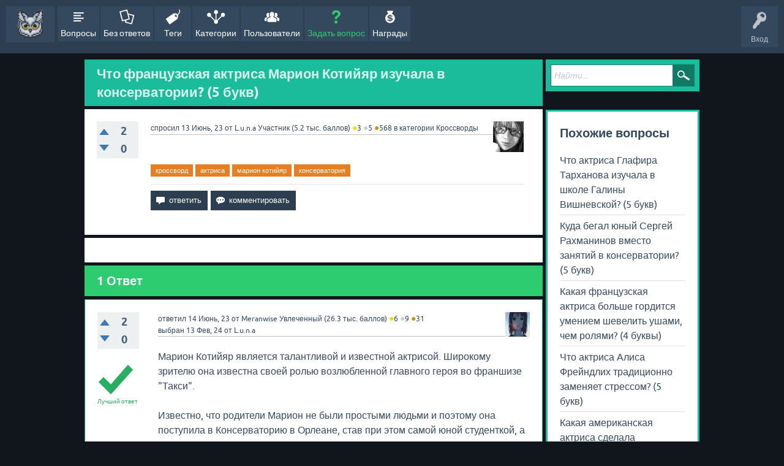

--- FILE ---
content_type: text/html; charset=utf-8
request_url: https://hibou.ru/361/chto-francuzskaya-aktrisa-marion-kotijyar-izuchala-v-konservatorii-5-bukv
body_size: 8008
content:
<!DOCTYPE html>
<html lang="ru" itemscope itemtype="https://schema.org/QAPage">
<!-- Powered by Question2Answer - http://www.question2answer.org/ -->
<head>
<meta charset="utf-8">
<title>Что французская актриса Марион Котийяр изучала в консерватории? (5 букв)</title>
<meta name="viewport" content="width=device-width, initial-scale=1">
<meta name="keywords" content="Кроссворды,кроссворд,актриса,марион котийяр,консерватория">
<style type="text/css">.sidebar-ad{position:fixed; left:0; vertical-align: top; height: 400px; width:150px;} .adcode{margin:10px;}@media only screen and (max-width: 1499px) {.sidebar-ad{display:none;}  } </style>
<style>
@font-face {
 font-family: 'Ubuntu'; font-weight: normal; font-style: normal;
 src: local('Ubuntu'),
  url('../qa-theme/EastBlue/fonts/ubuntu-regular.woff2') format('woff2'), url('../qa-theme/EastBlue/fonts/ubuntu-regular.woff') format('woff');
}
@font-face {
 font-family: 'Ubuntu'; font-weight: bold; font-style: normal;
 src: local('Ubuntu Bold'), local('Ubuntu-Bold'),
  url('../qa-theme/EastBlue/fonts/ubuntu-bold.woff2') format('woff2'), url('../qa-theme/EastBlue/fonts/ubuntu-bold.woff') format('woff');
}
@font-face {
 font-family: 'Ubuntu'; font-weight: normal; font-style: italic;
 src: local('Ubuntu Italic'), local('Ubuntu-Italic'),
  url('../qa-theme/EastBlue/fonts/ubuntu-italic.woff2') format('woff2'), url('../qa-theme/EastBlue/fonts/ubuntu-italic.woff') format('woff');
}
@font-face {
 font-family: 'Ubuntu'; font-weight: bold; font-style: italic;
 src: local('Ubuntu Bold Italic'), local('Ubuntu-BoldItalic'),
  url('../qa-theme/EastBlue/fonts/ubuntu-bold-italic.woff2') format('woff2'), url('../qa-theme/EastBlue/fonts/ubuntu-bold-italic.woff') format('woff');
}
</style>
<link rel="stylesheet" href="../qa-theme/EastBlue/qa-styles.css?1.8.6">
<style>
.qa-nav-user { margin: 0 !important; }
@media (max-width: 979px) {
 body.qa-template-user.fixed, body[class*="qa-template-user-"].fixed { padding-top: 118px !important; }
 body.qa-template-users.fixed { padding-top: 95px !important; }
}
@media (min-width: 980px) {
 body.qa-template-users.fixed { padding-top: 105px !important;}
}
</style>
<link rel="canonical" href="https://hibou.ru/361/chto-francuzskaya-aktrisa-marion-kotijyar-izuchala-v-konservatorii-5-bukv">
<link rel="search" type="application/opensearchdescription+xml" title="Hibou - Познавательный сайт с вопросами и ответами на различную тематику." href="../opensearch.xml">
<link rel="icon" href="https://hibou.ru/favicon.png" type="image/png">
<link rel="shortcut icon" type="image/png" href="https://hibou.ru/favicon.png"/>

 <link rel="icon" href="https://hibou.ru/favicon.ico" type="image/x-icon">
<link rel="shortcut icon" type="image/x-icon" href="https://hibou.ru/favicon.ico"/>

 <link rel="icon" href="https://hibou.ru/favicon.svg" type="image/svg+xml">
<link rel="shortcut icon" type="image/svg+xml" href="https://hibou.ru/favicon.svg"/>


<link rel="apple-touch-icon" sizes="180x180" href="https://hibou.ru/images/apple-touch-icon-180x180.png">
<link rel="icon" type="image/png" sizes="167x167" href="https://hibou.ru/images/apple-touch-icon-167x167.png">
<link rel="icon" type="image/png" sizes="152x152" href="https://hibou.ru/images/apple-touch-icon-152x152.png">
<link rel="icon" type="image/png" sizes="80x80" href="https://hibou.ru/images/apple-touch-icon-80x80.png">
<link rel="icon" type="image/png" sizes="58x58" href="https://hibou.ru/images/apple-touch-icon-58x58.png">
<link rel="icon" type="image/png" sizes="32x32" href="https://hibou.ru/images/apple-touch-icon-32x32.png">
<link rel="icon" type="image/png" sizes="16x16" href="https://hibou.ru/images/apple-touch-icon-16x16.png">
<link rel="manifest" href="https://hibou.ru/site.webmanifest">



<!-- Yandex.Metrika counter -->
<script type="text/javascript" >
   (function(m,e,t,r,i,k,a){m[i]=m[i]||function(){(m[i].a=m[i].a||[]).push(arguments)};
   m[i].l=1*new Date();
   for (var j = 0; j < document.scripts.length; j++) {if (document.scripts[j].src === r) { return; }}
   k=e.createElement(t),a=e.getElementsByTagName(t)[0],k.async=1,k.src=r,a.parentNode.insertBefore(k,a)})
   (window, document, "script", "https://mc.yandex.ru/metrika/tag.js", "ym");

   ym(93030500, "init", {
        clickmap:true,
        trackLinks:true,
        accurateTrackBounce:true,
        webvisor:true
   });
</script>
<noscript><div><img src="https://mc.yandex.ru/watch/93030500" style="position:absolute; left:-9999px;" alt="" /></div></noscript>
<!-- /Yandex.Metrika counter -->


<!-- Top.Mail.Ru counter -->
<script type="text/javascript">
var _tmr = window._tmr || (window._tmr = []);
_tmr.push({id: "3314461", type: "pageView", start: (new Date()).getTime()});
(function (d, w, id) {
  if (d.getElementById(id)) return;
  var ts = d.createElement("script"); ts.type = "text/javascript"; ts.async = true; ts.id = id;
  ts.src = "https://top-fwz1.mail.ru/js/code.js";
  var f = function () {var s = d.getElementsByTagName("script")[0]; s.parentNode.insertBefore(ts, s);};
  if (w.opera == "[object Opera]") { d.addEventListener("DOMContentLoaded", f, false); } else { f(); }
})(document, window, "tmr-code");
</script>
<noscript><div><img src="https://top-fwz1.mail.ru/counter?id=3314461;js=na" style="position:absolute;left:-9999px;" alt="Top.Mail.Ru" /></div></noscript>
<!-- /Top.Mail.Ru counter -->
<meta itemprop="name" content="Что французская актриса Марион Котийяр изучала в консерватории? (5 букв)">
<script>
var qa_root = '..\/';
var qa_request = '361\/chto-francuzskaya-aktrisa-marion-kotijyar-izuchala-v-konservatorii-5-bukv';
</script>
<script src="../qa-content/jquery-3.5.1.min.js"></script>
<script src="../qa-content/qa-global.js?1.8.6"></script>
<script src="../qa-theme/EastBlue/js/snow-core.js?1.8.6"></script>
<link rel="stylesheet" rel="preload" as="style" media="all" type="text/css" href="../qa-plugin/q2a-badges-master/css/badges-styles.css?v=15">
<style>
.notify-container {
	left: 0;
	right: 0;
	top: 0;
	padding: 0;
	position: fixed;
	width: 90%;
	z-index: 10000;
}
.badge-container-badge {
	white-space: nowrap;
}
.badge-notify {
	background-color: #F6DF30;
	color: #444444;
	font-weight: bold;
	width: 100%;
	text-align: center;
	font-family: sans-serif;
	font-size: 13px;
	padding: 10px 0;
	position:relative;
}
.notify-close {
	color: #735005;
	cursor: pointer;
	font-size: 18px;
	line-height: 18px;
	padding: 0 3px;
	position: absolute;
	right: 8px;
	text-decoration: none;
	top: 8px;
}				
#badge-form td {
	vertical-align:top;
}
.badge-bronze,.badge-silver, .badge-gold {
	margin-right:4px;
	color: #000;
	font-weight:bold;
	text-align:center;
	border-radius:4px;
	width:200px;
	padding: 5px 5px;
	display: inline-block;
}
.badge-bronze {
	background-color: #CB9114;

	background-image: -webkit-linear-gradient(left center , #CB9114, #EDB336, #CB9114, #A97002, #CB9114); 
	background-image:    -moz-linear-gradient(left center , #CB9114, #EDB336, #CB9114, #A97002, #CB9114);
	background-image:     -ms-linear-gradient(left center , #CB9114, #EDB336, #CB9114, #A97002, #CB9114); 
	background-image:      -o-linear-gradient(left center , #CB9114, #EDB336, #CB9114, #A97002, #CB9114); 
	background-image:         linear-gradient(left center , #CB9114, #EDB336, #CB9114, #A97002, #CB9114); /* standard, but currently unimplemented */

	border:2px solid #6C582C;
}				
.badge-silver {
	background-color: #CDCDCD;
	background-image: -webkit-linear-gradient(left center , #CDCDCD, #EFEFEF, #CDCDCD, #ABABAB, #CDCDCD); 
	background-image:    -moz-linear-gradient(left center , #CDCDCD, #EFEFEF, #CDCDCD, #ABABAB, #CDCDCD); 
	background-image:     -ms-linear-gradient(left center , #CDCDCD, #EFEFEF, #CDCDCD, #ABABAB, #CDCDCD); 
	background-image:      -o-linear-gradient(left center , #CDCDCD, #EFEFEF, #CDCDCD, #ABABAB, #CDCDCD); 
	background-image:         linear-gradient(left center , #CDCDCD, #EFEFEF, #CDCDCD, #ABABAB, #CDCDCD); /* standard, but currently unimplemented */
	border:2px solid #737373;
}				
.badge-gold {
	background-color: #EEDD0F;
	background-image: -webkit-linear-gradient(left center , #EEDD0F, #FFFF2F, #EEDD0F, #CCBB0D, #EEDD0F); 
	background-image:    -moz-linear-gradient(left center , #EEDD0F, #FFFF2F, #EEDD0F, #CCBB0D, #EEDD0F); 
	background-image:     -ms-linear-gradient(left center , #EEDD0F, #FFFF2F, #EEDD0F, #CCBB0D, #EEDD0F); 
	background-image:      -o-linear-gradient(left center , #EEDD0F, #FFFF2F, #EEDD0F, #CCBB0D, #EEDD0F); 
	background-image:         linear-gradient(left center , #EEDD0F, #FFFF2F, #EEDD0F, #CCBB0D, #EEDD0F); /* standard, but currently unimplemented */
	border:2px solid #7E7B2A;
}				
.badge-bronze-medal, .badge-silver-medal, .badge-gold-medal  {
	font-size: 14px;
	font-family:sans-serif;
}
.badge-bronze-medal {
	color: #CB9114;
}				
.badge-silver-medal {
	color: #CDCDCD;
}				
.badge-gold-medal {
	color: #EEDD0F;
}
.badge-pointer {
	cursor:pointer;
}				
.badge-desc {
	padding-left:8px;
}			
.badge-count {
	font-weight:bold;
}			
.badge-count-link {
	cursor:pointer;
	color:#992828;
}			
.badge-source {
	text-align:center;
	padding:0;
}
.badge-widget-entry {
	white-space:nowrap;
}
</style>
</head>
<body
class="qa-template-question qa-theme-snowflat qa-category-2 qa-body-js-off"
>
<script>
var b = document.getElementsByTagName('body')[0];
b.className = b.className.replace('qa-body-js-off', 'qa-body-js-on');
</script>
<center>
<!-- Yandex.RTB -->
<script>window.yaContextCb=window.yaContextCb||[]</script>
<script src="https://yandex.ru/ads/system/context.js" async></script>
<!-- Yandex.RTB R-A-3050747-1 -->
<div id="yandex_rtb_R-A-3050747-1"></div>
<script>
window.yaContextCb.push(()=>{
	Ya.Context.AdvManager.render({
		"blockId": "R-A-3050747-1",
		"renderTo": "yandex_rtb_R-A-3050747-1"
	})
})
</script>
</center>
<div id="qam-topbar" class="clearfix">
<div class="qam-main-nav-wrapper clearfix">
<div class="sb-toggle-left qam-menu-toggle"><i class="icon-th-list"></i></div>
<div class="qam-account-items-wrapper">
<div id="qam-account-toggle" class="qam-logged-out">
<i class="icon-key qam-auth-key"></i>
<div class="qam-account-handle">Вход</div>
</div>
<div class="qam-account-items clearfix">
<form action="../login?to=361%2Fchto-francuzskaya-aktrisa-marion-kotijyar-izuchala-v-konservatorii-5-bukv" method="post">
<input type="text" name="emailhandle" dir="auto" placeholder="Имя пользователя или адрес электронной почты">
<input type="password" name="password" dir="auto" placeholder="Пароль">
<div><input type="checkbox" name="remember" id="qam-rememberme" value="1">
<label for="qam-rememberme">Запомнить</label></div>
<input type="hidden" name="code" value="0-1769813831-f221782d8b6051414e0aefe7e4856d41ceed4bbe">
<input type="submit" value="Вход" class="qa-form-tall-button qa-form-tall-button-login" name="dologin">
</form>
<div class="qa-nav-user">
<ul class="qa-nav-user-list">
<li class="qa-nav-user-item qa-nav-user-register">
<a href="../register?to=361%2Fchto-francuzskaya-aktrisa-marion-kotijyar-izuchala-v-konservatorii-5-bukv" class="qa-nav-user-link">Регистрация</a>
</li>
</ul>
<div class="qa-nav-user-clear">
</div>
</div>
</div> <!-- END qam-account-items -->
</div> <!-- END qam-account-items-wrapper -->
<div class="qa-logo">
<a href="../" class="qa-logo-link" title="Hibou - Познавательный сайт с вопросами и ответами на различную тематику."><img src="..//images/hibou.png" alt="Hibou - Познавательный сайт с вопросами и ответами на различную тематику."></a>
</div>
<div class="qa-nav-main">
<ul class="qa-nav-main-list">
<li class="qa-nav-main-item qa-nav-main-questions">
<a href="../questions" class="qa-nav-main-link">Вопросы</a>
</li>
<li class="qa-nav-main-item qa-nav-main-unanswered">
<a href="../unanswered" class="qa-nav-main-link">Без ответов</a>
</li>
<li class="qa-nav-main-item qa-nav-main-tag">
<a href="../tags" class="qa-nav-main-link">Теги</a>
</li>
<li class="qa-nav-main-item qa-nav-main-categories">
<a href="../categories" class="qa-nav-main-link">Категории</a>
</li>
<li class="qa-nav-main-item qa-nav-main-user">
<a href="../users" class="qa-nav-main-link">Пользователи</a>
</li>
<li class="qa-nav-main-item qa-nav-main-ask">
<a href="../ask?cat=2" class="qa-nav-main-link">Задать вопрос</a>
</li>
<li class="qa-nav-main-item qa-nav-main-custom-5">
<a href="../badges" class="qa-nav-main-link">Награды</a>
</li>
</ul>
<div class="qa-nav-main-clear">
</div>
</div>
</div> <!-- END qam-main-nav-wrapper -->
</div> <!-- END qam-topbar -->
<div class="qam-ask-search-box"><div class="qam-ask-mobile"><a href="../ask" class="turquoise">Задать вопрос</a></div><div class="qam-search-mobile turquoise" id="qam-search-mobile"></div></div>
<div class="qam-search turquoise the-top" id="the-top-search">
<div class="qa-search">
<form method="get" action="../search">
<input type="text" placeholder="Найти..." name="q" value="" class="qa-search-field">
<input type="submit" value="Найти" class="qa-search-button">
</form>
</div>
</div>
<div class="qa-body-wrapper" itemprop="mainEntity" itemscope itemtype="https://schema.org/Question">
<div class="qa-main-wrapper">
<div class="qa-main">
<div class="qa-main-heading">
<h1>
<a href="../361/chto-francuzskaya-aktrisa-marion-kotijyar-izuchala-v-konservatorii-5-bukv">
<span itemprop="name">Что французская актриса Марион Котийяр изучала в консерватории? (5 букв)</span>
</a>
</h1>
</div>
<div class="qa-part-q-view">
<div class="qa-q-view" id="q361">
<form method="post" action="../361/chto-francuzskaya-aktrisa-marion-kotijyar-izuchala-v-konservatorii-5-bukv">
<div class="qa-q-view-stats">
<div class="qa-voting qa-voting-updown" id="voting_361">
<div class="qa-vote-buttons qa-vote-buttons-updown">
<input title="Нажмите, чтобы проголосовать ЗА" name="vote_361_1_q361" onclick="return qa_vote_click(this);" type="submit" value="+" class="qa-vote-first-button qa-vote-up-button"> 
<input title="Нажмите, чтобы проголосовать против" name="vote_361_-1_q361" onclick="return qa_vote_click(this);" type="submit" value="&ndash;" class="qa-vote-second-button qa-vote-down-button"> 
</div>
<div class="qa-vote-count qa-vote-count-updown">
<span class="qa-upvote-count">
<span class="qa-upvote-count-data">2</span><span class="qa-upvote-count-pad"> интересует <meta itemprop="upvoteCount" content="2"></span>
</span>
<span class="qa-downvote-count">
<span class="qa-downvote-count-data">0</span><span class="qa-downvote-count-pad"> не интересует</span>
</span>
</div>
<div class="qa-vote-clear">
</div>
</div>
</div>
<input name="code" type="hidden" value="0-1769813831-53367deed94dd3ece9714021d97947485bf4190c">
</form>
<div class="qa-q-view-main">
<form method="post" action="../361/chto-francuzskaya-aktrisa-marion-kotijyar-izuchala-v-konservatorii-5-bukv">
<span class="qa-q-view-avatar-meta">
<span class="qa-q-view-avatar">
<a href="../user/L.u.n.a" class="qa-avatar-link"><img src="../?qa=image&amp;qa_blobid=15726506776205709478&amp;qa_size=50" width="50" height="50" class="qa-avatar-image" alt=""></a>
</span>
<span class="qa-q-view-meta">
<a href="../361/chto-francuzskaya-aktrisa-marion-kotijyar-izuchala-v-konservatorii-5-bukv" class="qa-q-view-what" itemprop="url">спросил</a>
<span class="qa-q-view-when">
<span class="qa-q-view-when-data"><time itemprop="dateCreated" datetime="2023-06-13T18:02:31+0000" title="2023-06-13T18:02:31+0000">13 Июнь, 23</time></span>
</span>
<span class="qa-q-view-who">
<span class="qa-q-view-who-pad">от </span>
<span class="qa-q-view-who-data"><span itemprop="author" itemscope itemtype="https://schema.org/Person"><a href="../user/L.u.n.a" class="qa-user-link" itemprop="url"><span itemprop="name">L.u.n.a</span></a></span></span>
<span class="qa-q-view-who-title">Участник</span>
<span class="qa-q-view-who-points">
<span class="qa-q-view-who-points-pad">(</span><span class="qa-q-view-who-points-data">5.2 тыс.</span><span class="qa-q-view-who-points-pad"> баллов)</span>
</span>
<span class="qa-q-view-who-pad"> <span class="badge-medals-widget"><span class="badge-pointer badge-pointer-Золото" title="3 Золото"><span class="badge-gold-medal">●</span><span class="badge-gold-count">3</span></span> <span class="badge-pointer badge-pointer-Серебро" title="5 Серебро"><span class="badge-silver-medal">●</span><span class="badge-silver-count">5</span></span> <span class="badge-pointer badge-pointer-Бронза" title="568 Бронза"><span class="badge-bronze-medal">●</span><span class="badge-bronze-count">568</span></span></span></span>
</span>
<span class="qa-q-view-where">
<span class="qa-q-view-where-pad">в категории </span><span class="qa-q-view-where-data"><a href="../Crossword" class="qa-category-link">Кроссворды</a></span>
</span>
</span>
</span>
<div class="qa-q-view-content qa-post-content">
<a name="361"></a><div itemprop="text"></div>
</div>
<div class="qa-q-view-tags">
<ul class="qa-q-view-tag-list">
<li class="qa-q-view-tag-item"><!DOCTYPE html PUBLIC "-//W3C//DTD HTML 4.0 Transitional//EN" "http://www.w3.org/TR/REC-html40/loose.dtd">
<html><body><a href="../tag/%D0%BA%D1%80%D0%BE%D1%81%D1%81%D0%B2%D0%BE%D1%80%D0%B4" rel="tag" class="qa-tag-link">&#1082;&#1088;&#1086;&#1089;&#1089;&#1074;&#1086;&#1088;&#1076;</a></body></html>
</li>
<li class="qa-q-view-tag-item"><!DOCTYPE html PUBLIC "-//W3C//DTD HTML 4.0 Transitional//EN" "http://www.w3.org/TR/REC-html40/loose.dtd">
<html><body><a href="../tag/%D0%B0%D0%BA%D1%82%D1%80%D0%B8%D1%81%D0%B0" rel="tag" class="qa-tag-link">&#1072;&#1082;&#1090;&#1088;&#1080;&#1089;&#1072;</a></body></html>
</li>
<li class="qa-q-view-tag-item"><!DOCTYPE html PUBLIC "-//W3C//DTD HTML 4.0 Transitional//EN" "http://www.w3.org/TR/REC-html40/loose.dtd">
<html><body><a href="../tag/%D0%BC%D0%B0%D1%80%D0%B8%D0%BE%D0%BD+%D0%BA%D0%BE%D1%82%D0%B8%D0%B9%D1%8F%D1%80" rel="tag" class="qa-tag-link">&#1084;&#1072;&#1088;&#1080;&#1086;&#1085; &#1082;&#1086;&#1090;&#1080;&#1081;&#1103;&#1088;</a></body></html>
</li>
<li class="qa-q-view-tag-item"><!DOCTYPE html PUBLIC "-//W3C//DTD HTML 4.0 Transitional//EN" "http://www.w3.org/TR/REC-html40/loose.dtd">
<html><body><a href="../tag/%D0%BA%D0%BE%D0%BD%D1%81%D0%B5%D1%80%D0%B2%D0%B0%D1%82%D0%BE%D1%80%D0%B8%D1%8F" rel="tag" class="qa-tag-link">&#1082;&#1086;&#1085;&#1089;&#1077;&#1088;&#1074;&#1072;&#1090;&#1086;&#1088;&#1080;&#1103;</a></body></html>
</li>
</ul>
</div>
<div class="qa-q-view-buttons">
<input name="q_doanswer" id="q_doanswer" onclick="return qa_toggle_element('anew')" value="ответить" title="Ответ на вопрос" type="submit" class="qa-form-light-button qa-form-light-button-answer">
<input name="q_docomment" onclick="return qa_toggle_element('c361')" value="комментировать" title="Добавить комментарий к вопросу" type="submit" class="qa-form-light-button qa-form-light-button-comment">
</div>
<input name="code" type="hidden" value="0-1769813831-7620065dcf0847604cf44b093294b428f5f9eff8">
<input name="qa_click" type="hidden" value="">
</form>
<div class="qa-q-view-c-list" style="display:none;" id="c361_list">
</div> <!-- END qa-c-list -->
<div class="qa-c-form" id="c361" style="display:none;">
<h2>Пожалуйста, <a href="../login?to=361%2Fchto-francuzskaya-aktrisa-marion-kotijyar-izuchala-v-konservatorii-5-bukv">войдите</a> или <a href="../register?to=361%2Fchto-francuzskaya-aktrisa-marion-kotijyar-izuchala-v-konservatorii-5-bukv">зарегистрируйтесь</a> что бы добавить комментарий.</h2>
</div> <!-- END qa-c-form -->
</div> <!-- END qa-q-view-main -->
<div class="qa-q-view-clear">
</div>
</div> <!-- END qa-q-view -->
</div>
<div class="qa-part-a-form">
<div class="qa-a-form" id="anew" style="display:none;">
<h2>Пожалуйста, <a href="../login?to=361%2Fchto-francuzskaya-aktrisa-marion-kotijyar-izuchala-v-konservatorii-5-bukv">войдите</a> или <a href="../register?to=361%2Fchto-francuzskaya-aktrisa-marion-kotijyar-izuchala-v-konservatorii-5-bukv">зарегистрируйтесь</a> чтобы ответить на этот вопрос.</h2>
</div> <!-- END qa-a-form -->
</div>
<div class="qa-part-a-list">
<h2 id="a_list_title"><span itemprop="answerCount">1</span> Ответ</h2>
<div class="qa-a-list" id="a_list">
<div class="qa-a-list-item  qa-a-list-item-selected" id="a373" itemprop="suggestedAnswer acceptedAnswer" itemscope itemtype="https://schema.org/Answer">
<form method="post" action="../361/chto-francuzskaya-aktrisa-marion-kotijyar-izuchala-v-konservatorii-5-bukv">
<div class="qa-voting qa-voting-updown" id="voting_373">
<div class="qa-vote-buttons qa-vote-buttons-updown">
<input title="Нажмите, чтобы проголосовать ЗА" name="vote_373_1_a373" onclick="return qa_vote_click(this);" type="submit" value="+" class="qa-vote-first-button qa-vote-up-button"> 
<input title="Нажмите, чтобы проголосовать против" name="vote_373_-1_a373" onclick="return qa_vote_click(this);" type="submit" value="&ndash;" class="qa-vote-second-button qa-vote-down-button"> 
</div>
<div class="qa-vote-count qa-vote-count-updown">
<span class="qa-upvote-count">
<span class="qa-upvote-count-data">2</span><span class="qa-upvote-count-pad"> интересует <meta itemprop="upvoteCount" content="2"></span>
</span>
<span class="qa-downvote-count">
<span class="qa-downvote-count-data">0</span><span class="qa-downvote-count-pad"> не интересует</span>
</span>
</div>
<div class="qa-vote-clear">
</div>
</div>
<input name="code" type="hidden" value="0-1769813831-53367deed94dd3ece9714021d97947485bf4190c">
</form>
<div class="qa-a-item-main">
<form method="post" action="../361/chto-francuzskaya-aktrisa-marion-kotijyar-izuchala-v-konservatorii-5-bukv">
<span class="qa-a-item-avatar-meta">
<span class="qa-a-item-avatar">
<a href="../user/Meranwise" class="qa-avatar-link"><img src="../?qa=image&amp;qa_blobid=4254971977879562383&amp;qa_size=40" width="40" height="40" class="qa-avatar-image" alt=""></a>
</span>
<span class="qa-a-item-meta">
<a href="../361/chto-francuzskaya-aktrisa-marion-kotijyar-izuchala-v-konservatorii-5-bukv?show=373#a373" class="qa-a-item-what" itemprop="url">ответил</a>
<span class="qa-a-item-when">
<span class="qa-a-item-when-data"><time itemprop="dateCreated" datetime="2023-06-14T16:24:41+0000" title="2023-06-14T16:24:41+0000">14 Июнь, 23</time></span>
</span>
<span class="qa-a-item-who">
<span class="qa-a-item-who-pad">от </span>
<span class="qa-a-item-who-data"><span itemprop="author" itemscope itemtype="https://schema.org/Person"><a href="../user/Meranwise" class="qa-user-link" itemprop="url"><span itemprop="name">Meranwise</span></a></span></span>
<span class="qa-a-item-who-title">Увлеченный</span>
<span class="qa-a-item-who-points">
<span class="qa-a-item-who-points-pad">(</span><span class="qa-a-item-who-points-data">26.3 тыс.</span><span class="qa-a-item-who-points-pad"> баллов)</span>
</span>
<span class="qa-a-item-who-pad"> <span class="badge-medals-widget"><span class="badge-pointer badge-pointer-Золото" title="6 Золото"><span class="badge-gold-medal">●</span><span class="badge-gold-count">6</span></span> <span class="badge-pointer badge-pointer-Серебро" title="9 Серебро"><span class="badge-silver-medal">●</span><span class="badge-silver-count">9</span></span> <span class="badge-pointer badge-pointer-Бронза" title="31 Бронза"><span class="badge-bronze-medal">●</span><span class="badge-bronze-count">31</span></span></span></span>
</span>
<br>
<span class="qa-a-item-what">выбран</span>
<span class="qa-a-item-when">
<span class="qa-a-item-when-data"><time itemprop="dateModified" datetime="2024-02-13T08:18:53+0000" title="2024-02-13T08:18:53+0000">13 Фев, 24</time></span>
</span>
<span class="qa-a-item-who">
<span class="qa-a-item-who-pad">от </span><span class="qa-a-item-who-data"><span itemprop="author" itemscope itemtype="https://schema.org/Person"><a href="../user/L.u.n.a" class="qa-user-link" itemprop="url"><span itemprop="name">L.u.n.a</span></a></span></span>
</span>
</span>
</span>
<div class="qa-a-item-selected">
<div class="qa-a-selection">
<div class="qa-a-selected">&nbsp;</div>
<div class="qa-a-selected-text">Лучший ответ</div>
</div>
<div class="qa-a-item-content qa-post-content">
<a name="373"></a><div itemprop="text">Марион Котийяр является талантливой и известной актрисой. Широкому зрителю она известна своей ролью возлюбленной главного героя во франшизе &quot;Такси&quot;.<br />
<br />
Известно, что родители Марион не были простыми людьми и поэтому она поступила в Консерваторию в Орлеане, став при этом самой юной студенткой, а так же стала учиться вокалу.<br />
<br />
Ответ: вокал.</div>
</div>
</div>
<div class="qa-a-item-buttons">
<input name="a373_dofollow" value="задать связанный вопрос" title="Задать связанный вопрос к этому ответу" type="submit" class="qa-form-light-button qa-form-light-button-follow">
<input name="a373_docomment" onclick="return qa_toggle_element('c373')" value="комментировать" title="Добавить комментарий к этому вопросу" type="submit" class="qa-form-light-button qa-form-light-button-comment">
</div>
<input name="code" type="hidden" value="0-1769813831-6c4da2f43f359ba3251775e671f6fc6b0baf9400">
<input name="qa_click" type="hidden" value="">
</form>
<div class="qa-a-item-c-list" style="display:none;" id="c373_list">
</div> <!-- END qa-c-list -->
<div class="qa-c-form" id="c373" style="display:none;">
<h2>Пожалуйста, <a href="../login?to=361%2Fchto-francuzskaya-aktrisa-marion-kotijyar-izuchala-v-konservatorii-5-bukv">войдите</a> или <a href="../register?to=361%2Fchto-francuzskaya-aktrisa-marion-kotijyar-izuchala-v-konservatorii-5-bukv">зарегистрируйтесь</a> что бы добавить комментарий.</h2>
</div> <!-- END qa-c-form -->
</div> <!-- END qa-a-item-main -->
<div class="qa-a-item-clear">
</div>
</div> <!-- END qa-a-list-item -->
</div> <!-- END qa-a-list -->
</div>
</div> <!-- END qa-main -->
<div id="qam-sidepanel-toggle"><i class="icon-left-open-big"></i></div>
<div class="qa-sidepanel" id="qam-sidepanel-mobile">
<div class="qam-search turquoise ">
<div class="qa-search">
<form method="get" action="../search">
<input type="text" placeholder="Найти..." name="q" value="" class="qa-search-field">
<input type="submit" value="Найти" class="qa-search-button">
</form>
</div>
</div>
<div class="qa-sidebar wet-asphalt">
<!-- Yandex.RTB -->
<script>window.yaContextCb=window.yaContextCb||[]</script>
<script src="https://yandex.ru/ads/system/context.js" async></script>
<!-- Yandex.RTB R-A-3050747-2 -->
<div id="yandex_rtb_R-A-3050747-2"></div>
<script>
window.yaContextCb.push(()=>{
	Ya.Context.AdvManager.render({
		"blockId": "R-A-3050747-2",
		"renderTo": "yandex_rtb_R-A-3050747-2"
	})
})
</script>
</div> <!-- qa-sidebar -->
<div class="qa-widgets-side qa-widgets-side-high">
<div class="qa-widget-side qa-widget-side-high">
<div class="qa-related-qs">
<h2 style="margin-top:0; padding-top:0;">
Похожие вопросы
</h2>
<ul class="qa-related-q-list">
<li class="qa-related-q-item"><a href="../3567/chto-aktrisa-glafira-tarhanova-izuchala-v-shkole-galiny-vishnevskoj-5-bukv">Что актриса Глафира Тарханова изучала в школе Галины Вишневской? (5 букв)</a></li>
<li class="qa-related-q-item"><a href="../4278/kuda-begal-yunyj-sergej-rahmaninov-vmesto-zanyatij-v-konservatorii-5-bukv">Куда бегал юный Сергей Рахманинов вместо занятий в консерватории? (5 букв)</a></li>
<li class="qa-related-q-item"><a href="../1180/kakaya-francuzskaya-aktrisa-bolshe-gorditsya-umeniem-shevelit-ushami-chem-rolyami-bukvy">Какая французская актриса больше гордится умением шевелить ушами, чем ролями? (4 буквы)</a></li>
<li class="qa-related-q-item"><a href="../3757/chto-aktrisa-alisa-frejndlih-tradicionno-zamenyaet-stressom-5-bukv">Что актриса Алиса Фрейндлих традиционно заменяет стрессом? (5 букв)</a></li>
<li class="qa-related-q-item"><a href="../6351/kakaya-amerikanskaya-aktrisa-sdelala-korolevskuyu-kareru-v-velikobritanii-5-bukv">Какая американская актриса сделала королевскую карьеру в Великобритании? (5 букв)</a></li>
</ul>
</div>
</div>
</div>
<!-- Yandex.RTB -->
<script>window.yaContextCb=window.yaContextCb||[]</script>
<script src="https://yandex.ru/ads/system/context.js" async></script>
<!-- Yandex.RTB R-A-3050747-3 -->
<div id="yandex_rtb_R-A-3050747-3"></div>
<script>
window.yaContextCb.push(()=>{
	Ya.Context.AdvManager.render({
		"blockId": "R-A-3050747-3",
		"renderTo": "yandex_rtb_R-A-3050747-3"
	})
})
</script>
</div> <!-- qa-sidepanel -->
</div> <!-- END main-wrapper -->
</div> <!-- END body-wrapper -->
<div class="qam-footer-box">
<div class="qam-footer-row">
</div> <!-- END qam-footer-row -->
<div class="qa-footer">
<div class="qa-nav-footer">
<ul class="qa-nav-footer-list">
<li class="qa-nav-footer-item qa-nav-footer-feedback">
<a href="../feedback" class="qa-nav-footer-link">Обратная связь</a>
</li>
<li class="qa-nav-footer-item qa-nav-footer-custom-1">
<a href="../sitemap.xml" class="qa-nav-footer-link" target="_blank">XML Sitemap</a>
</li>
<li class="qa-nav-footer-item qa-nav-footer-about the site">
<a href="../about+the+site" class="qa-nav-footer-link">О сайте</a>
</li>
<li class="qa-nav-footer-item qa-nav-footer-rules">
<a href="../rules" class="qa-nav-footer-link">Правила</a>
</li>
</ul>
<div class="qa-nav-footer-clear">
</div>
</div>
<div class="qa-attribution">
Snow Theme by <a href="http://www.q2amarket.com">Q2A Market</a>
</div>
<div class="qa-attribution">
Powered by <a href="http://www.question2answer.org/">Question2Answer</a>
</div>
<div class="qa-footer-clear">
</div>
</div> <!-- END qa-footer -->
</div> <!-- END qam-footer-box -->
<!--LiveInternet counter--><a href="https://www.liveinternet.ru/click"
target="_blank"><img id="licnt1C59" width="88" height="15" style="border:0" 
title="LiveInternet: показано число посетителей за сегодня"
src="[data-uri]"
alt=""/></a><script>(function(d,s){d.getElementById("licnt1C59").src=
"https://counter.yadro.ru/hit?t26.14;r"+escape(d.referrer)+
((typeof(s)=="undefined")?"":";s"+s.width+"*"+s.height+"*"+
(s.colorDepth?s.colorDepth:s.pixelDepth))+";u"+escape(d.URL)+
";h"+escape(d.title.substring(0,150))+";"+Math.random()})
(document,screen)</script><!--/LiveInternet-->
<div style="position:absolute;overflow:hidden;clip:rect(0 0 0 0);height:0;width:0;margin:0;padding:0;border:0;">
<span id="qa-waiting-template" class="qa-waiting">...</span>
</div>
</body>
<!-- Powered by Question2Answer - http://www.question2answer.org/ -->
</html>
